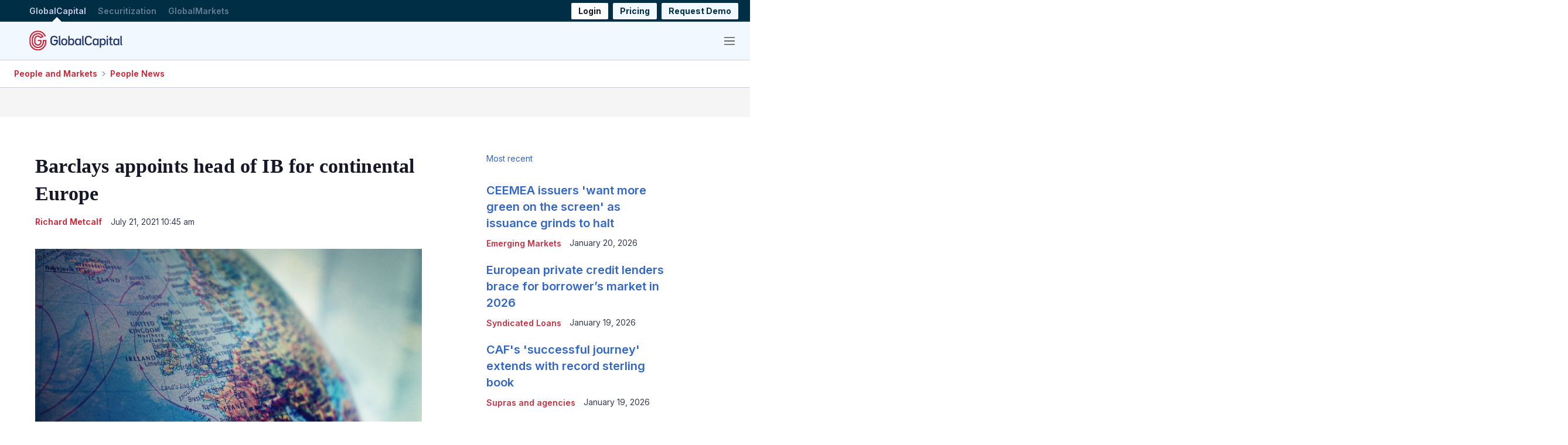

--- FILE ---
content_type: image/svg+xml
request_url: https://assets.euromoneydigital.com/5a/3a/225b9e394c68ab26d9dca5cc5c81/gc-red-blue-logo-rgb.svg
body_size: 15247
content:
<?xml version="1.0" encoding="UTF-8"?>
<svg id="Layer_1" xmlns="http://www.w3.org/2000/svg" xmlns:xlink="http://www.w3.org/1999/xlink" version="1.1" viewBox="0 0 657.6378 141.7323">
  <!-- Generator: Adobe Illustrator 29.8.2, SVG Export Plug-In . SVG Version: 2.1.1 Build 3)  -->
  <defs>
    <style>
      .st0 {
        fill: none;
      }

      .st1 {
        fill: #20366a;
      }

      .st2 {
        clip-path: url(#clippath);
      }

      .st3 {
        fill: #ce2033;
      }
    </style>
    <clipPath id="clippath">
      <rect class="st0" x=".5554" y=".8661" width="656.527" height="140"/>
    </clipPath>
  </defs>
  <path class="st3" d="M120.3943,79.7596v-.173.173Z"/>
  <g class="st2">
    <path class="st3" d="M120.3948,77.691v1.896l.001-9.479h-.001v-3.465h-25.696v8.5569h.017v5.697c-.001.082-.004.164-.006.246-.002.063-.004.125-.005.188l-.026,1.021c-.001.067-.003.134-.005.201-.001.062-.003.124-.005.187l-.13,1.715-.219,1.728-.304,1.703c-.004.017-.008.035-.012.053-.018.074-.035.149-.052.223l-.318,1.377-.39,1.371c-.014.05-.028.1-.042.15-.009.032-.018.064-.027.096l-.347,1.022c-.031.089-.06.179-.09.268-.056.165-.113.337-.152.428l-.057.144c-.861,2.277-1.971,4.473-3.299,6.525-1.345,2.075-2.893,3.988-4.595,5.68-1.738,1.722-3.662,3.262-5.718,4.579-2.059,1.3199-4.261,2.42-6.543,3.27l-.127.05c-.026.009-.052.017-.078.026-.058.019-.115.039-.173.058l-1.346.455-1.377.391c-.048.014-.097.028-.146.042-.031.008-.062.018-.094.026l-1.047.241c-.108.025-.215.05-.322.075-.148.035-.316.074-.395.086l-1.573.28c-.035.005-.098.013-.147.019-.077.009-.153.019-.23.029l-.02.003c-4.85.677-9.869.313-14.515-1.054l-.491-.14c-.035-.011-.097-.033-.144-.049-.067-.023-.133-.045-.2-.067l-.939-.318c-.075-.026-.15-.051-.226-.076-.023-.008-.047-.016-.071-.024l-1.442-.568c-.037-.015-.074-.03-.111-.044l-1.496-.676-1.266-.646c-.055-.028-.11-.056-.165-.084-.025-.013-.05-.025-.074-.038l-.116-.066c-2.136-1.176-4.156-2.586-6.004-4.191-1.844-1.601-3.524-3.401-4.991-5.349-1.456-1.951-2.709-4.067-3.723-6.288-1.015-2.221-1.791-4.553-2.308-6.934-.517-2.376-.78-4.822-.781-7.271v-20.204c.003-2.253.223-4.503.657-6.687.434-2.194,1.088-4.353,1.945-6.419,1.7-4.104,4.268-7.943,7.426-11.1,3.159-3.157,6.999-5.724,11.108-7.424,2.065-.856,4.224-1.51,6.42-1.944,2.182-.433,4.431-.654,6.684-.657,2.252.003,4.501.224,6.684.657,2.195.434,4.354,1.088,6.421,1.945,4.107,1.699,7.947,4.266,11.106,7.422,1.39,1.39,2.665,2.912,3.803,4.53l-4.188,1.52-4.252,1.542c-.452-.533-.924-1.05-1.417-1.543-2.374-2.371-5.257-4.297-8.334-5.569-3.102-1.285-6.404-1.94-9.814-1.948h-.019c-3.41.008-6.712.663-9.811,1.947-3.08,1.273-5.962,3.199-8.339,5.573-2.373,2.374-4.3,5.255-5.572,8.33-1.227,2.959-1.878,6.101-1.942,9.344h-.006v20.712c.007,3.697.785,7.269,2.313,10.619.759,1.664,1.696,3.248,2.784,4.709l.018.024c1.102,1.459,2.361,2.806,3.743,4.005,1.359,1.179,2.84,2.219,4.405,3.091.203.121.371.202.462.246l.87.448.145.062c.143.062.286.125.428.189l.413.192c.138.062.253.107.353.144l.028.01c.145.055.29.111.433.169l.218.089c.24.101.44.164.55.197l.045.015c.152.05.302.101.453.153l.056.02c.089.032.239.086.426.141l.318.087c1.724.501,3.509.822,5.308.953l.238.02c.137.013.378.036.675.035.146.001.292.004.438.009l.278.01c.054.002.159.007.29.007h.038l.281-.009c.142-.006.284-.01.426-.013.441.004.821-.03,1.105-.054.09-.008.178-.0161.268-.021l.318-.02.112-.009c.184-.016.335-.038.425-.052l.065-.009c.159-.022.317-.042.476-.06l.063-.007c.095-.011.256-.027.45-.061l.356-.067c.134-.025.269-.049.404-.072.337-.048.608-.116.778-.158.022-.006.044-.012.057-.015l.066-.015c.14-.033.281-.065.422-.095.278-.055.495-.122.607-.156l.277-.081c.149-.043.299-.083.448-.123l.175-.046.17-.06c.153-.054.306-.108.46-.16l.277-.092c.099-.03.278-.087.499-.177,1.668-.632,3.28-1.443,4.792-2.411,1.537-.984,2.976-2.136,4.279-3.421l.009-.009c1.278-1.269,2.441-2.707,3.46-4.279.973-1.505,1.79-3.111,2.428-4.774.119-.283.197-.526.247-.682.008-.025.016-.049.024-.074l.015-.044c.045-.135.092-.271.14-.406.098-.263.155-.481.184-.593l.078-.284c.042-.148.086-.297.131-.445l.053-.173.038-.177c.034-.158.069-.316.105-.474l.068-.285c.031-.118.087-.337.128-.619.023-.139.046-.277.072-.415l.107-.563.033-.307c.018-.155.037-.309.058-.463l.071-.502.022-.379c.01-.156.022-.312.035-.468l.036-.395.004-.122c.003-.091.004-.182.005-.274l.001-.093c.002-.161.006-.322.012-.484l.012-.286.001-5.908.001-5.092h-.001v-3.465h-25.679v8.5569h17.12v5.6801l-.008.201c-.008.217-.014.437-.017.655-.001.046-.001.093-.002.14l-.014.152c-.018.218-.035.441-.049.661l-.033.276c-.029.213-.055.429-.08.642l-.054.288c-.033.18-.065.363-.094.543-.009.034-.017.067-.024.101l-.064.269c-.036.152-.07.304-.103.457-.045.152-.09.3051-.132.4561l-.081.293c-.006.019-.011.038-.016.057-.062.176-.123.353-.182.53-.025.074-.049.148-.073.222-.001.005-.003.009-.004.013l-.058.15c-.43,1.134-.986,2.23-1.647,3.254-.684,1.055-1.459,2.016-2.304,2.855-.876.864-1.844,1.638-2.877,2.299-1.031.661-2.129,1.211-3.265,1.636l-.041.015c-.027.009-.054.018-.08.026l-.278.092c-.148.05-.295.101-.442.153-.153.041-.306.083-.459.127l-.29.085c-.019.005-.039.011-.058.017-.178.038-.357.079-.534.12-.09.021-.18.042-.269.065-.004.001-.009.002-.013.003l-.015.003c-.216.035-.436.074-.652.114l-.169.033c-.041.004-.082.009-.123.014-.205.024-.413.05-.62.079-.042.005-.084.011-.126.017l-.136.009c-.191.01-.361.025-.512.038-.105.009-.247.022-.301.023l-.077-.002-.086.002c-.218.004-.439.01-.66.019l-.292-.011c-.2-.005-.403-.01-.604-.012l-.37-.031c-1.218-.088-2.427-.305-3.592-.646l-.233-.064c-.04-.015-.08-.029-.12-.042-.193-.068-.386-.133-.575-.195-.036-.012-.072-.023-.108-.035l-.187-.076c-.192-.077-.385-.152-.573-.224l-.301-.139c-.151-.068-.303-.136-.453-.202l-.372-.193-.291-.147c-.028-.014-.056-.028-.085-.0421l-.036-.02c-1.07-.592-2.085-1.302-3.016-2.11-.928-.8051-1.775-1.71-2.515-2.688-.724-.974-1.347-2.03-1.854-3.139-1.019-2.237-1.538-4.625-1.541-7.099v-20.197c.005-2.2859.441-4.49,1.297-6.556.848-2.049,2.133-3.97,3.716-5.553,1.586-1.584,3.507-2.869,5.56-3.718,2.061-.853,4.263-1.289,6.547-1.295,2.283.006,4.485.442,6.549,1.296,2.05.848,3.972,2.133,5.555,3.715,1.585,1.585,2.871,3.506,3.719,5.558.052.124.101.248.15.373l8.044-2.926,4.022-1.463,4.021-1.462,8.046-2.927c-.178-.478-.365-.9529-.56-1.424-2.126-5.134-5.335-9.933-9.282-13.879-3.948-3.945-8.749-7.153-13.883-9.277-2.584-1.071-5.288-1.89-8.034-2.433-2.727-.541-5.534-.817-8.342-.8199h-.011c-2.808.003-5.615.279-8.342.819-2.746.544-5.449,1.363-8.032,2.433-5.136,2.125-9.937,5.333-13.885,9.2791-3.946,3.9449-7.156,8.744-9.281,13.876-1.072,2.583-1.891,5.285-2.434,8.03-.511,2.575-.785,5.22-.817,7.869h-.003v20.712c.003,3.05.332,6.099.976,9.06.647,2.977,1.618,5.895,2.886,8.671,1.267,2.776,2.833,5.419,4.654,7.858l.01.014c1.83,2.431,3.924,4.676,6.224,6.672,2.286,1.985,4.785,3.732,7.428,5.193.203.119.383.21.508.273.029.015.057.029.086.044l1.506.769,1.499.678.28.126c.134.058.247.102.322.131l1.484.586c.226.091.425.156.558.2.029.01.059.019.088.03l1.065.36c.041.014.083.029.125.043.129.044.29.099.477.155l.534.152c3.903,1.147,8.013,1.728,12.126,1.728,1.994,0,3.989-.137,5.96-.412.041-.005.082-.01.124-.015.135-.017.304-.038.498-.069l1.543-.275c.381-.062.714-.14.984-.204.079-.018.158-.037.237-.054l1.004-.232c.257-.0551.469-.116.627-.162l1.701-.482,1.566-.529.034-.012.09-.03c.134-.045.327-.11.549-.198,2.829-1.06,5.556-2.426,8.107-4.06,2.562-1.641,4.959-3.561,7.129-5.711,2.139-2.126,4.074-4.515,5.751-7.102,1.646-2.544,3.024-5.265,4.096-8.087.144-.353.253-.677.342-.941.024-.071.047-.141.071-.211l.327-.964c.087-.246.146-.457.19-.614l.484-1.703.372-1.61.014-.06c.006-.027.012-.054.019-.08.034-.144.084-.356.126-.611l.329-1.849.271-2.125.154-2.0309.009-.148c.005-.135.009-.27.012-.406l.035-1.378c.003-.137.007-.273.008-.409l.001-5.7661h8.56v5.684l-.012.665-.037,1.4561-.006.196c-.004.14-.008.278-.014.417l-.159,2.128-.037.458-.287,2.27-.038.286-.436,2.4449-.009.054c-.007.041-.034.158-.054.244-.02.088-.04.176-.059.264l-.157.69-.318,1.35-.374,1.336-.248.862c-.037.126-.075.257-.099.328l-.485,1.442c-.034.096-.067.193-.099.289-.111.325-.216.632-.318.883l-.039.1c-1.292,3.423-2.958,6.719-4.951,9.798-2.006,3.094-4.325,5.958-6.89,8.509-2.599,2.578-5.477,4.884-8.555,6.855-3.09,1.98-6.395,3.631-9.825,4.907l-.114.044c-.059.024-.178.065-.293.104-.066.023-.132.045-.198.069l-.68.231-1.315.439-1.334.384-.863.242c-.127.036-.259.072-.333.089l-1.477.344c-.123.027-.246.0551-.369.083-.31.071-.602.138-.844.179l-1.503.269-.693.12c-.099.0161-.222.032-.351.049-.081.01-.162.021-.243.031l-1.438.183c-.081.01-.161.02-.241.03-.131.016-.255.031-.359.042l-.691.056c-.18.013-.359.027-.538.041-.759.059-1.475.1151-2.141.123l-1.521.0359-.317.006c-.038-.001-.076-.002-.114-.002-.047-.001-.095-.002-.142-.003l-2.18-.055-.044-.001c-.124-.003-.302-.016-.491-.029l-.756-.055c-3.658-.263-7.292-.919-10.801-1.952l-.705-.204c-.097-.029-.214-.069-.338-.11-.079-.027-.158-.053-.238-.079l-1.368-.463c-.086-.031-.173-.06-.26-.09-.098-.033-.209-.071-.261-.091l-2.069-.815c-.042-.017-.084-.033-.126-.05-.033-.013-.066-.026-.098-.039l-2.255-1.02c-.336-.166-.675-.339-1.032-.522l-.82-.421c-.064-.034-.129-.067-.194-.101-.106-.0551-.217-.111-.271-.144l-.104-.059c-3.203-1.761-6.229-3.872-8.996-6.274-2.76-2.396-5.272-5.091-7.466-8.01-2.189-2.929-4.07-6.103-5.592-9.436-1.525-3.337-2.692-6.844-3.469-10.425-.774-3.563-1.167-7.226-1.168-10.889v-20.207c.002-3.365.333-6.731.982-10.007.653-3.298,1.637-6.545,2.926-9.651,2.552-6.16,6.402-11.917,11.135-16.647,4.732-4.731,10.491-8.579,16.656-11.131,3.106-1.287,6.353-2.271,9.654-2.923,3.276-.65,6.643-.98,10.003-.982,3.367.002,6.734.332,10.011.982,3.3.652,6.548,1.636,9.656,2.924,6.162,2.551,11.921,6.399,16.654,11.13,4.733,4.73,8.583,10.487,11.135,16.649.244.588.477,1.181.699,1.778l8.044-2.925c-.265-.715-.543-1.425-.835-2.128-2.978-7.19-7.47-13.906-12.99-19.424-5.52-5.518-12.24-10.009-19.431-12.985-3.626-1.503-7.418-2.651-11.269-3.413-3.82-.756-7.745-1.142-11.674-1.145-3.921.003-7.847.389-11.665,1.145-3.853.762-7.645,1.91-11.269,3.413-7.192,2.976-13.912,7.467-19.432,12.985-5.521,5.518-10.013,12.234-12.99,19.421-1.504,3.625-2.653,7.415-3.415,11.265-.727,3.665-1.11,7.428-1.142,11.19h-.003v20.712c.003,4.264.462,8.529,1.363,12.6769.906,4.179,2.268,8.272,4.047,12.166,1.775,3.886,3.97,7.588,6.523,11.005l.007.009c2.558,3.403,5.485,6.5439,8.702,9.337,3.21,2.787,6.721,5.238,10.437,7.286.233.134.447.245.622.335.05.026.101.052.151.078l.891.459c.388.198.789.403,1.2.605l1.474.675.705.315.387.172c.115.05.23.097.346.143l1.514.6.706.275c.249.098.473.174.655.235.061.021.123.0421.184.064l1.47.498.039.013c.068.022.135.044.202.067.177.06.379.127.601.194l.757.219c4.092,1.203,8.33,1.9691,12.591,2.275l.748.054c.278.02.592.043.944.05l1.462.04.893.019c.107.002.215.004.322.004h.026l1.915-.043c.938-.012,1.822-.081,2.677-.147.175-.014.35-.028.525-.04l.769-.063.061-.005c.227-.022.437-.048.622-.071.07-.009.139-.017.209-.025l1.516-.193.039-.005c.069-.009.138-.018.206-.027.188-.025.401-.0519.633-.09l2.254-.399c.482-.082.924-.183,1.315-.273.113-.025.225-.051.337-.076l1.476-.344c.291-.065.55-.137.759-.196l2.345-.668,1.588-.526.763-.26c.053-.019.106-.037.158-.055.189-.064.419-.143.673-.243,3.983-1.486,7.822-3.405,11.409-5.704,3.586-2.296,6.938-4.983,9.969-7.989,3-2.983,5.705-6.323,8.042-9.929,2.316-3.577,4.253-7.406,5.757-11.381.186-.461.335-.9.468-1.29.031-.092.063-.184.094-.275l.48-1.427c.098-.282.172-.5389.232-.748l.254-.883.41-1.463.386-1.626.173-.754.011-.0519c.013-.059.027-.119.04-.178.045-.194.1-.433.147-.71l.262-1.4431.199-1.1479.264-2.013.117-.963.177-2.214.054-.7661.007-.111c.009-.2.014-.399.02-.599l.044-1.703.014-.748v-3.309Z"/>
    <path class="st1" d="M201.6431,79.4648c0,15.03-10.488,25.022-26.261,25.022-15.856,0-26.427-10.074-26.427-25.27v-16.351c0-15.443,10.654-25.683,26.675-25.683,11.891,0,20.81,6.028,24.526,15.69l-8.918,3.634c-2.643-6.524-8.259-10.571-15.608-10.571-10.076,0-16.847,6.937-16.847,17.508v15.278c0,10.157,6.689,17.012,16.599,17.012,10.157,0,16.434-6.689,16.434-16.847v-4.377h-18.169v-8.589h27.996v13.544Z"/>
    <path class="st1" d="M208.6628,96.5593v-58.551h9.414v57.23c0,.578.331.908.909.908h3.386v7.515h-6.194c-4.459,0-7.515-2.808-7.515-7.102"/>
    <path class="st1" d="M225.6108,84.4195v-8.175c0-12.057,8.505-20.0681,21.141-20.0681,12.717,0,21.223,8.011,21.223,20.0681v8.175c0,12.058-8.506,20.068-21.223,20.068-12.636,0-21.141-8.01-21.141-20.068M258.5608,84.0895v-7.515c0-7.35-4.707-12.14-11.809-12.14-7.02,0-11.727,4.79-11.727,12.14v7.515c0,7.267,4.707,12.14,11.727,12.14,7.102,0,11.809-4.873,11.809-12.14"/>
    <path class="st1" d="M317.1108,75.5839v9.497c0,11.644-7.432,19.407-18.581,19.407-6.524,0-11.726-2.726-14.947-7.433l-.165,6.607h-8.589V38.0088h9.415v24.692c3.22-4.129,8.175-6.524,14.286-6.524,11.149,0,18.581,7.68,18.581,19.407M307.6968,76.4919c0-7.267-4.624-12.057-11.727-12.057-7.019,0-11.726,4.79-11.726,12.057v7.598c0,7.35,4.707,12.139,11.726,12.139,7.103,0,11.727-4.789,11.727-12.139v-7.598Z"/>
    <path class="st1" d="M365.2127,57.0025v46.659h-8.588l-.165-6.607c-3.221,4.7079-8.424,7.433-14.948,7.433-11.231,0-18.663-7.763-18.663-19.407v-9.497c0-11.727,7.432-19.407,18.663-19.407,6.524,0,11.727,2.725,14.948,7.432l.165-6.606h8.588ZM355.7987,84.0895v-7.597c0-7.268-4.707-12.058-11.809-12.058-7.02,0-11.727,4.79-11.727,12.058v7.597c0,7.35,4.707,12.14,11.727,12.14,7.102,0,11.809-4.79,11.809-12.14"/>
    <path class="st1" d="M373.1839,96.5593v-58.551h9.414v57.23c0,.578.331.908.909.908h3.386v7.515h-6.194c-4.459,0-7.515-2.808-7.515-7.102"/>
    <path class="st1" d="M391.9945,79.217v-16.351c0-15.443,10.653-25.684,26.674-25.684,11.81,0,20.729,6.029,24.362,15.856l-8.919,3.551c-2.643-6.524-8.176-10.653-15.443-10.653-10.075,0-16.846,6.937-16.846,17.508v15.277c0,10.158,6.771,17.013,16.929,17.013,7.515,0,13.13-4.212,15.691-10.984l8.919,3.468c-3.469,10.076-12.471,16.269-24.61,16.269-16.104,0-26.757-10.075-26.757-25.27"/>
    <path class="st1" d="M489.6322,57.0025v46.659h-8.588l-.165-6.607c-3.221,4.7079-8.424,7.433-14.948,7.433-11.231,0-18.663-7.763-18.663-19.407v-9.497c0-11.727,7.432-19.407,18.663-19.407,6.524,0,11.727,2.725,14.948,7.432l.165-6.606h8.588ZM480.2182,84.0895v-7.597c0-7.268-4.707-12.058-11.809-12.058-7.02,0-11.727,4.79-11.727,12.058v7.597c0,7.35,4.707,12.14,11.727,12.14,7.1021,0,11.809-4.79,11.809-12.14"/>
    <path class="st1" d="M539.4329,75.5839v9.497c0,11.644-7.432,19.407-18.581,19.407-6.028,0-11.066-2.395-14.286-6.442v22.545h-9.415v-63.588h8.589l.165,6.524c3.221-4.625,8.423-7.35,14.947-7.35,11.149,0,18.581,7.68,18.581,19.407M530.0189,76.4919c0-7.267-4.624-12.057-11.727-12.057-7.019,0-11.726,4.79-11.726,12.057v7.598c0,7.35,4.707,12.139,11.726,12.139,7.103,0,11.727-4.789,11.727-12.139v-7.598Z"/>
    <path class="st1" d="M546.1724,38.0082h9.414v9.58h-9.414v-9.58ZM546.1724,57.0021h9.414v46.659h-9.414v-46.659Z"/>
    <path class="st1" d="M578.0377,64.5173v30.06c0,.991.66,1.569,1.569,1.569h9.415v7.515h-10.406c-5.946,0-9.992-3.386-9.992-8.588v-30.556h-7.516v-7.515h7.763v-12.14l9.167-2.147v14.287h11.809v7.515h-11.809Z"/>
    <path class="st1" d="M635.3894,57.0025v46.659h-8.588l-.165-6.607c-3.221,4.7079-8.424,7.433-14.948,7.433-11.231,0-18.663-7.763-18.663-19.407v-9.497c0-11.727,7.432-19.407,18.663-19.407,6.524,0,11.727,2.725,14.948,7.432l.165-6.606h8.588ZM625.9754,84.0895v-7.597c0-7.268-4.707-12.058-11.809-12.058-7.02,0-11.727,4.79-11.727,12.058v7.597c0,7.35,4.707,12.14,11.727,12.14,7.1021,0,11.809-4.79,11.809-12.14"/>
    <path class="st1" d="M643.3746,96.5593v-58.551h9.414v57.23c0,.578.331.908.909.908h3.386v7.515h-6.194c-4.459,0-7.515-2.808-7.515-7.102"/>
  </g>
</svg>